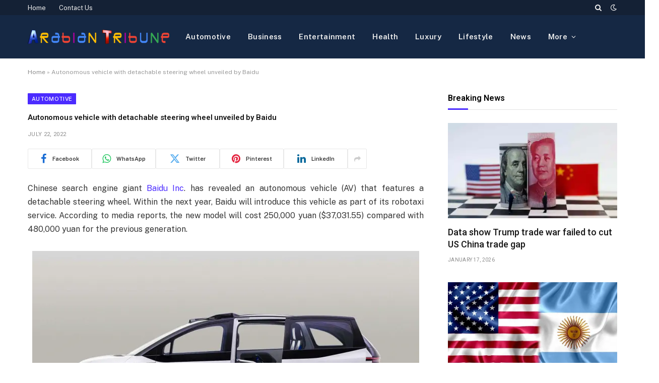

--- FILE ---
content_type: text/html; charset=UTF-8
request_url: https://arabiantribune.com/2022/07/22/autonomous-vehicle-with-detachable-steering-wheel-unveiled-by-baidu/
body_size: 14707
content:

<!DOCTYPE html>
<html lang="en-US" class="s-light site-s-light">

<head>

	<meta charset="UTF-8" />
	<meta name="viewport" content="width=device-width, initial-scale=1" />
	<meta name='robots' content='index, follow, max-image-preview:large, max-snippet:-1, max-video-preview:-1' />

	<!-- This site is optimized with the Yoast SEO Premium plugin v26.7 (Yoast SEO v26.7) - https://yoast.com/wordpress/plugins/seo/ -->
	<title>Autonomous vehicle with detachable steering wheel unveiled by Baidu - Arabian Tribune</title><link rel="preload" as="font" href="https://arabiantribune.com/wp-content/themes/smart-mag/css/icons/fonts/ts-icons.woff2?v3.2" type="font/woff2" crossorigin="anonymous" />
	<link rel="canonical" href="https://arabiantribune.com/2022/07/22/autonomous-vehicle-with-detachable-steering-wheel-unveiled-by-baidu/" />
	<meta property="og:locale" content="en_US" />
	<meta property="og:type" content="article" />
	<meta property="og:title" content="Autonomous vehicle with detachable steering wheel unveiled by Baidu" />
	<meta property="og:description" content="Chinese search engine giant Baidu Inc. has revealed an autonomous vehicle (AV) that features a detachable steering wheel. Within the next year, Baidu will introduce this vehicle as part of its robotaxi service. According to media reports, the new model will cost 250,000 yuan ($37,031.55) compared with 480,000 yuan for the previous generation. As Baidu" />
	<meta property="og:url" content="https://arabiantribune.com/2022/07/22/autonomous-vehicle-with-detachable-steering-wheel-unveiled-by-baidu/" />
	<meta property="og:site_name" content="Arabian Tribune" />
	<meta property="article:published_time" content="2022-07-22T14:24:15+00:00" />
	<meta property="og:image" content="https://arabiantribune.com/wp-content/uploads/2022/07/Baidu.jpg" />
	<meta property="og:image:width" content="1920" />
	<meta property="og:image:height" content="1080" />
	<meta property="og:image:type" content="image/jpeg" />
	<meta name="author" content="arabiantribune.com" />
	<meta name="twitter:card" content="summary_large_image" />
	<meta name="twitter:label1" content="Written by" />
	<meta name="twitter:data1" content="arabiantribune.com" />
	<meta name="twitter:label2" content="Est. reading time" />
	<meta name="twitter:data2" content="1 minute" />
	<script type="application/ld+json" class="yoast-schema-graph">{"@context":"https://schema.org","@graph":[{"@type":"Article","@id":"https://arabiantribune.com/2022/07/22/autonomous-vehicle-with-detachable-steering-wheel-unveiled-by-baidu/#article","isPartOf":{"@id":"https://arabiantribune.com/2022/07/22/autonomous-vehicle-with-detachable-steering-wheel-unveiled-by-baidu/"},"author":{"name":"arabiantribune.com","@id":"https://arabiantribune.com/#/schema/person/b9e257967398c624c4eff2e35abc547d"},"headline":"Autonomous vehicle with detachable steering wheel unveiled by Baidu","datePublished":"2022-07-22T14:24:15+00:00","mainEntityOfPage":{"@id":"https://arabiantribune.com/2022/07/22/autonomous-vehicle-with-detachable-steering-wheel-unveiled-by-baidu/"},"wordCount":304,"commentCount":0,"image":{"@id":"https://arabiantribune.com/2022/07/22/autonomous-vehicle-with-detachable-steering-wheel-unveiled-by-baidu/#primaryimage"},"thumbnailUrl":"https://i0.wp.com/arabiantribune.com/wp-content/uploads/2022/07/Baidu.jpg?fit=1920%2C1080&ssl=1","keywords":["Autonomous vehicle","detachable steering wheel","unveiled by Baidu"],"articleSection":["Automotive"],"inLanguage":"en-US","potentialAction":[{"@type":"CommentAction","name":"Comment","target":["https://arabiantribune.com/2022/07/22/autonomous-vehicle-with-detachable-steering-wheel-unveiled-by-baidu/#respond"]}]},{"@type":"WebPage","@id":"https://arabiantribune.com/2022/07/22/autonomous-vehicle-with-detachable-steering-wheel-unveiled-by-baidu/","url":"https://arabiantribune.com/2022/07/22/autonomous-vehicle-with-detachable-steering-wheel-unveiled-by-baidu/","name":"Autonomous vehicle with detachable steering wheel unveiled by Baidu - Arabian Tribune","isPartOf":{"@id":"https://arabiantribune.com/#website"},"primaryImageOfPage":{"@id":"https://arabiantribune.com/2022/07/22/autonomous-vehicle-with-detachable-steering-wheel-unveiled-by-baidu/#primaryimage"},"image":{"@id":"https://arabiantribune.com/2022/07/22/autonomous-vehicle-with-detachable-steering-wheel-unveiled-by-baidu/#primaryimage"},"thumbnailUrl":"https://i0.wp.com/arabiantribune.com/wp-content/uploads/2022/07/Baidu.jpg?fit=1920%2C1080&ssl=1","datePublished":"2022-07-22T14:24:15+00:00","author":{"@id":"https://arabiantribune.com/#/schema/person/b9e257967398c624c4eff2e35abc547d"},"breadcrumb":{"@id":"https://arabiantribune.com/2022/07/22/autonomous-vehicle-with-detachable-steering-wheel-unveiled-by-baidu/#breadcrumb"},"inLanguage":"en-US","potentialAction":[{"@type":"ReadAction","target":["https://arabiantribune.com/2022/07/22/autonomous-vehicle-with-detachable-steering-wheel-unveiled-by-baidu/"]}]},{"@type":"ImageObject","inLanguage":"en-US","@id":"https://arabiantribune.com/2022/07/22/autonomous-vehicle-with-detachable-steering-wheel-unveiled-by-baidu/#primaryimage","url":"https://i0.wp.com/arabiantribune.com/wp-content/uploads/2022/07/Baidu.jpg?fit=1920%2C1080&ssl=1","contentUrl":"https://i0.wp.com/arabiantribune.com/wp-content/uploads/2022/07/Baidu.jpg?fit=1920%2C1080&ssl=1","width":1920,"height":1080},{"@type":"BreadcrumbList","@id":"https://arabiantribune.com/2022/07/22/autonomous-vehicle-with-detachable-steering-wheel-unveiled-by-baidu/#breadcrumb","itemListElement":[{"@type":"ListItem","position":1,"name":"Home","item":"https://arabiantribune.com/"},{"@type":"ListItem","position":2,"name":"Autonomous vehicle with detachable steering wheel unveiled by Baidu"}]},{"@type":"WebSite","@id":"https://arabiantribune.com/#website","url":"https://arabiantribune.com/","name":"Arabian Tribune","description":"","potentialAction":[{"@type":"SearchAction","target":{"@type":"EntryPoint","urlTemplate":"https://arabiantribune.com/?s={search_term_string}"},"query-input":{"@type":"PropertyValueSpecification","valueRequired":true,"valueName":"search_term_string"}}],"inLanguage":"en-US"},{"@type":"Person","@id":"https://arabiantribune.com/#/schema/person/b9e257967398c624c4eff2e35abc547d","name":"arabiantribune.com","sameAs":["https://arabiantribune.com"],"url":"https://arabiantribune.com/author/arabiantribune_zvthdpqnyuff8x3b/"}]}</script>
	<!-- / Yoast SEO Premium plugin. -->


<link rel='dns-prefetch' href='//stats.wp.com' />
<link rel='dns-prefetch' href='//fonts.googleapis.com' />
<link rel='preconnect' href='//i0.wp.com' />
<link rel="alternate" type="application/rss+xml" title="Arabian Tribune &raquo; Feed" href="https://arabiantribune.com/feed/" />
<link rel="alternate" type="application/rss+xml" title="Arabian Tribune &raquo; Comments Feed" href="https://arabiantribune.com/comments/feed/" />
<link rel="alternate" title="oEmbed (JSON)" type="application/json+oembed" href="https://arabiantribune.com/wp-json/oembed/1.0/embed?url=https%3A%2F%2Farabiantribune.com%2F2022%2F07%2F22%2Fautonomous-vehicle-with-detachable-steering-wheel-unveiled-by-baidu%2F" />
<link rel="alternate" title="oEmbed (XML)" type="text/xml+oembed" href="https://arabiantribune.com/wp-json/oembed/1.0/embed?url=https%3A%2F%2Farabiantribune.com%2F2022%2F07%2F22%2Fautonomous-vehicle-with-detachable-steering-wheel-unveiled-by-baidu%2F&#038;format=xml" />
<style id='wp-img-auto-sizes-contain-inline-css' type='text/css'>
img:is([sizes=auto i],[sizes^="auto," i]){contain-intrinsic-size:3000px 1500px}
/*# sourceURL=wp-img-auto-sizes-contain-inline-css */
</style>
<link rel='stylesheet' id='wpra-lightbox-css' href='https://arabiantribune.com/wp-content/plugins/wp-rss-aggregator/core/css/jquery-colorbox.css?ver=1.4.33' type='text/css' media='all' />
<style id='wp-emoji-styles-inline-css' type='text/css'>

	img.wp-smiley, img.emoji {
		display: inline !important;
		border: none !important;
		box-shadow: none !important;
		height: 1em !important;
		width: 1em !important;
		margin: 0 0.07em !important;
		vertical-align: -0.1em !important;
		background: none !important;
		padding: 0 !important;
	}
/*# sourceURL=wp-emoji-styles-inline-css */
</style>
<link rel='stylesheet' id='wp-block-library-css' href='https://arabiantribune.com/wp-includes/css/dist/block-library/style.min.css?ver=6.9' type='text/css' media='all' />
<style id='classic-theme-styles-inline-css' type='text/css'>
/*! This file is auto-generated */
.wp-block-button__link{color:#fff;background-color:#32373c;border-radius:9999px;box-shadow:none;text-decoration:none;padding:calc(.667em + 2px) calc(1.333em + 2px);font-size:1.125em}.wp-block-file__button{background:#32373c;color:#fff;text-decoration:none}
/*# sourceURL=/wp-includes/css/classic-themes.min.css */
</style>
<link rel='stylesheet' id='wpra-displays-css' href='https://arabiantribune.com/wp-content/plugins/wp-rss-aggregator/core/css/displays.css?ver=5.0.11' type='text/css' media='all' />
<link rel='stylesheet' id='wpra-et-layout-css-css' href='https://arabiantribune.com/wp-content/plugins/wp-rss-aggregator-premium//basic/css/et-layout.css?ver=5.0.11' type='text/css' media='all' />
<link rel='stylesheet' id='wpra-grid-layout-css-css' href='https://arabiantribune.com/wp-content/plugins/wp-rss-aggregator-premium//basic/css/grid-layout.css?ver=5.0.11' type='text/css' media='all' />
<link rel='stylesheet' id='mediaelement-css' href='https://arabiantribune.com/wp-includes/js/mediaelement/mediaelementplayer-legacy.min.css?ver=4.2.17' type='text/css' media='all' />
<link rel='stylesheet' id='wp-mediaelement-css' href='https://arabiantribune.com/wp-includes/js/mediaelement/wp-mediaelement.min.css?ver=6.9' type='text/css' media='all' />
<style id='jetpack-sharing-buttons-style-inline-css' type='text/css'>
.jetpack-sharing-buttons__services-list{display:flex;flex-direction:row;flex-wrap:wrap;gap:0;list-style-type:none;margin:5px;padding:0}.jetpack-sharing-buttons__services-list.has-small-icon-size{font-size:12px}.jetpack-sharing-buttons__services-list.has-normal-icon-size{font-size:16px}.jetpack-sharing-buttons__services-list.has-large-icon-size{font-size:24px}.jetpack-sharing-buttons__services-list.has-huge-icon-size{font-size:36px}@media print{.jetpack-sharing-buttons__services-list{display:none!important}}.editor-styles-wrapper .wp-block-jetpack-sharing-buttons{gap:0;padding-inline-start:0}ul.jetpack-sharing-buttons__services-list.has-background{padding:1.25em 2.375em}
/*# sourceURL=https://arabiantribune.com/wp-content/plugins/jetpack/_inc/blocks/sharing-buttons/view.css */
</style>
<style id='global-styles-inline-css' type='text/css'>
:root{--wp--preset--aspect-ratio--square: 1;--wp--preset--aspect-ratio--4-3: 4/3;--wp--preset--aspect-ratio--3-4: 3/4;--wp--preset--aspect-ratio--3-2: 3/2;--wp--preset--aspect-ratio--2-3: 2/3;--wp--preset--aspect-ratio--16-9: 16/9;--wp--preset--aspect-ratio--9-16: 9/16;--wp--preset--color--black: #000000;--wp--preset--color--cyan-bluish-gray: #abb8c3;--wp--preset--color--white: #ffffff;--wp--preset--color--pale-pink: #f78da7;--wp--preset--color--vivid-red: #cf2e2e;--wp--preset--color--luminous-vivid-orange: #ff6900;--wp--preset--color--luminous-vivid-amber: #fcb900;--wp--preset--color--light-green-cyan: #7bdcb5;--wp--preset--color--vivid-green-cyan: #00d084;--wp--preset--color--pale-cyan-blue: #8ed1fc;--wp--preset--color--vivid-cyan-blue: #0693e3;--wp--preset--color--vivid-purple: #9b51e0;--wp--preset--gradient--vivid-cyan-blue-to-vivid-purple: linear-gradient(135deg,rgb(6,147,227) 0%,rgb(155,81,224) 100%);--wp--preset--gradient--light-green-cyan-to-vivid-green-cyan: linear-gradient(135deg,rgb(122,220,180) 0%,rgb(0,208,130) 100%);--wp--preset--gradient--luminous-vivid-amber-to-luminous-vivid-orange: linear-gradient(135deg,rgb(252,185,0) 0%,rgb(255,105,0) 100%);--wp--preset--gradient--luminous-vivid-orange-to-vivid-red: linear-gradient(135deg,rgb(255,105,0) 0%,rgb(207,46,46) 100%);--wp--preset--gradient--very-light-gray-to-cyan-bluish-gray: linear-gradient(135deg,rgb(238,238,238) 0%,rgb(169,184,195) 100%);--wp--preset--gradient--cool-to-warm-spectrum: linear-gradient(135deg,rgb(74,234,220) 0%,rgb(151,120,209) 20%,rgb(207,42,186) 40%,rgb(238,44,130) 60%,rgb(251,105,98) 80%,rgb(254,248,76) 100%);--wp--preset--gradient--blush-light-purple: linear-gradient(135deg,rgb(255,206,236) 0%,rgb(152,150,240) 100%);--wp--preset--gradient--blush-bordeaux: linear-gradient(135deg,rgb(254,205,165) 0%,rgb(254,45,45) 50%,rgb(107,0,62) 100%);--wp--preset--gradient--luminous-dusk: linear-gradient(135deg,rgb(255,203,112) 0%,rgb(199,81,192) 50%,rgb(65,88,208) 100%);--wp--preset--gradient--pale-ocean: linear-gradient(135deg,rgb(255,245,203) 0%,rgb(182,227,212) 50%,rgb(51,167,181) 100%);--wp--preset--gradient--electric-grass: linear-gradient(135deg,rgb(202,248,128) 0%,rgb(113,206,126) 100%);--wp--preset--gradient--midnight: linear-gradient(135deg,rgb(2,3,129) 0%,rgb(40,116,252) 100%);--wp--preset--font-size--small: 13px;--wp--preset--font-size--medium: 20px;--wp--preset--font-size--large: 36px;--wp--preset--font-size--x-large: 42px;--wp--preset--spacing--20: 0.44rem;--wp--preset--spacing--30: 0.67rem;--wp--preset--spacing--40: 1rem;--wp--preset--spacing--50: 1.5rem;--wp--preset--spacing--60: 2.25rem;--wp--preset--spacing--70: 3.38rem;--wp--preset--spacing--80: 5.06rem;--wp--preset--shadow--natural: 6px 6px 9px rgba(0, 0, 0, 0.2);--wp--preset--shadow--deep: 12px 12px 50px rgba(0, 0, 0, 0.4);--wp--preset--shadow--sharp: 6px 6px 0px rgba(0, 0, 0, 0.2);--wp--preset--shadow--outlined: 6px 6px 0px -3px rgb(255, 255, 255), 6px 6px rgb(0, 0, 0);--wp--preset--shadow--crisp: 6px 6px 0px rgb(0, 0, 0);}:where(.is-layout-flex){gap: 0.5em;}:where(.is-layout-grid){gap: 0.5em;}body .is-layout-flex{display: flex;}.is-layout-flex{flex-wrap: wrap;align-items: center;}.is-layout-flex > :is(*, div){margin: 0;}body .is-layout-grid{display: grid;}.is-layout-grid > :is(*, div){margin: 0;}:where(.wp-block-columns.is-layout-flex){gap: 2em;}:where(.wp-block-columns.is-layout-grid){gap: 2em;}:where(.wp-block-post-template.is-layout-flex){gap: 1.25em;}:where(.wp-block-post-template.is-layout-grid){gap: 1.25em;}.has-black-color{color: var(--wp--preset--color--black) !important;}.has-cyan-bluish-gray-color{color: var(--wp--preset--color--cyan-bluish-gray) !important;}.has-white-color{color: var(--wp--preset--color--white) !important;}.has-pale-pink-color{color: var(--wp--preset--color--pale-pink) !important;}.has-vivid-red-color{color: var(--wp--preset--color--vivid-red) !important;}.has-luminous-vivid-orange-color{color: var(--wp--preset--color--luminous-vivid-orange) !important;}.has-luminous-vivid-amber-color{color: var(--wp--preset--color--luminous-vivid-amber) !important;}.has-light-green-cyan-color{color: var(--wp--preset--color--light-green-cyan) !important;}.has-vivid-green-cyan-color{color: var(--wp--preset--color--vivid-green-cyan) !important;}.has-pale-cyan-blue-color{color: var(--wp--preset--color--pale-cyan-blue) !important;}.has-vivid-cyan-blue-color{color: var(--wp--preset--color--vivid-cyan-blue) !important;}.has-vivid-purple-color{color: var(--wp--preset--color--vivid-purple) !important;}.has-black-background-color{background-color: var(--wp--preset--color--black) !important;}.has-cyan-bluish-gray-background-color{background-color: var(--wp--preset--color--cyan-bluish-gray) !important;}.has-white-background-color{background-color: var(--wp--preset--color--white) !important;}.has-pale-pink-background-color{background-color: var(--wp--preset--color--pale-pink) !important;}.has-vivid-red-background-color{background-color: var(--wp--preset--color--vivid-red) !important;}.has-luminous-vivid-orange-background-color{background-color: var(--wp--preset--color--luminous-vivid-orange) !important;}.has-luminous-vivid-amber-background-color{background-color: var(--wp--preset--color--luminous-vivid-amber) !important;}.has-light-green-cyan-background-color{background-color: var(--wp--preset--color--light-green-cyan) !important;}.has-vivid-green-cyan-background-color{background-color: var(--wp--preset--color--vivid-green-cyan) !important;}.has-pale-cyan-blue-background-color{background-color: var(--wp--preset--color--pale-cyan-blue) !important;}.has-vivid-cyan-blue-background-color{background-color: var(--wp--preset--color--vivid-cyan-blue) !important;}.has-vivid-purple-background-color{background-color: var(--wp--preset--color--vivid-purple) !important;}.has-black-border-color{border-color: var(--wp--preset--color--black) !important;}.has-cyan-bluish-gray-border-color{border-color: var(--wp--preset--color--cyan-bluish-gray) !important;}.has-white-border-color{border-color: var(--wp--preset--color--white) !important;}.has-pale-pink-border-color{border-color: var(--wp--preset--color--pale-pink) !important;}.has-vivid-red-border-color{border-color: var(--wp--preset--color--vivid-red) !important;}.has-luminous-vivid-orange-border-color{border-color: var(--wp--preset--color--luminous-vivid-orange) !important;}.has-luminous-vivid-amber-border-color{border-color: var(--wp--preset--color--luminous-vivid-amber) !important;}.has-light-green-cyan-border-color{border-color: var(--wp--preset--color--light-green-cyan) !important;}.has-vivid-green-cyan-border-color{border-color: var(--wp--preset--color--vivid-green-cyan) !important;}.has-pale-cyan-blue-border-color{border-color: var(--wp--preset--color--pale-cyan-blue) !important;}.has-vivid-cyan-blue-border-color{border-color: var(--wp--preset--color--vivid-cyan-blue) !important;}.has-vivid-purple-border-color{border-color: var(--wp--preset--color--vivid-purple) !important;}.has-vivid-cyan-blue-to-vivid-purple-gradient-background{background: var(--wp--preset--gradient--vivid-cyan-blue-to-vivid-purple) !important;}.has-light-green-cyan-to-vivid-green-cyan-gradient-background{background: var(--wp--preset--gradient--light-green-cyan-to-vivid-green-cyan) !important;}.has-luminous-vivid-amber-to-luminous-vivid-orange-gradient-background{background: var(--wp--preset--gradient--luminous-vivid-amber-to-luminous-vivid-orange) !important;}.has-luminous-vivid-orange-to-vivid-red-gradient-background{background: var(--wp--preset--gradient--luminous-vivid-orange-to-vivid-red) !important;}.has-very-light-gray-to-cyan-bluish-gray-gradient-background{background: var(--wp--preset--gradient--very-light-gray-to-cyan-bluish-gray) !important;}.has-cool-to-warm-spectrum-gradient-background{background: var(--wp--preset--gradient--cool-to-warm-spectrum) !important;}.has-blush-light-purple-gradient-background{background: var(--wp--preset--gradient--blush-light-purple) !important;}.has-blush-bordeaux-gradient-background{background: var(--wp--preset--gradient--blush-bordeaux) !important;}.has-luminous-dusk-gradient-background{background: var(--wp--preset--gradient--luminous-dusk) !important;}.has-pale-ocean-gradient-background{background: var(--wp--preset--gradient--pale-ocean) !important;}.has-electric-grass-gradient-background{background: var(--wp--preset--gradient--electric-grass) !important;}.has-midnight-gradient-background{background: var(--wp--preset--gradient--midnight) !important;}.has-small-font-size{font-size: var(--wp--preset--font-size--small) !important;}.has-medium-font-size{font-size: var(--wp--preset--font-size--medium) !important;}.has-large-font-size{font-size: var(--wp--preset--font-size--large) !important;}.has-x-large-font-size{font-size: var(--wp--preset--font-size--x-large) !important;}
:where(.wp-block-post-template.is-layout-flex){gap: 1.25em;}:where(.wp-block-post-template.is-layout-grid){gap: 1.25em;}
:where(.wp-block-term-template.is-layout-flex){gap: 1.25em;}:where(.wp-block-term-template.is-layout-grid){gap: 1.25em;}
:where(.wp-block-columns.is-layout-flex){gap: 2em;}:where(.wp-block-columns.is-layout-grid){gap: 2em;}
:root :where(.wp-block-pullquote){font-size: 1.5em;line-height: 1.6;}
/*# sourceURL=global-styles-inline-css */
</style>
<link rel='stylesheet' id='smartmag-core-css' href='https://arabiantribune.com/wp-content/themes/smart-mag/style.css?ver=10.3.2' type='text/css' media='all' />
<style id='smartmag-core-inline-css' type='text/css'>
:root { --c-main: #4b2bff;
--c-main-rgb: 75,43,255;
--title-font: "Roboto", system-ui, -apple-system, "Segoe UI", Arial, sans-serif;
--h-font: "Roboto", system-ui, -apple-system, "Segoe UI", Arial, sans-serif;
--title-size-xs: 15px;
--title-size-m: 18px;
--main-width: 1170px;
--c-p-meta-icons: var(--c-main);
--c-excerpts: #424449;
--excerpt-size: 14px; }
.post-title:not(._) { font-weight: 500; }
:root { --wrap-padding: 36px; }
:root { --sidebar-width: 336px; }
.ts-row, .has-el-gap { --sidebar-c-width: calc(var(--sidebar-width) + var(--grid-gutter-h) + var(--sidebar-c-pad)); }
:root { --sidebar-pad: 30px; --sidebar-sep-pad: 30px; }
.smart-head-main .smart-head-top { --head-h: 30px; }
.s-dark .smart-head-main .smart-head-top,
.smart-head-main .s-dark.smart-head-top { background-color: #142135; }
.smart-head-main .smart-head-mid { --head-h: 86px; }
.s-dark .smart-head-main .smart-head-mid,
.smart-head-main .s-dark.smart-head-mid { background-color: #152844; }
.navigation-main .menu > li > a { letter-spacing: 0.02em; }
.s-dark .smart-head-mobile .smart-head-mid,
.smart-head-mobile .s-dark.smart-head-mid { background-color: #142135; }
.s-dark .off-canvas, .off-canvas.s-dark { background-color: #142135; }
.navigation-small { margin-left: calc(-1 * var(--nav-items-space)); }
.post-meta { font-family: "Roboto", system-ui, -apple-system, "Segoe UI", Arial, sans-serif; }
.post-meta .meta-item, .post-meta .text-in { font-size: 10px; font-weight: normal; text-transform: uppercase; letter-spacing: 0.03em; }
.post-meta .text-in, .post-meta .post-cat > a { font-size: 10px; }
.post-meta .post-cat > a { font-weight: bold; text-transform: uppercase; letter-spacing: 0.05em; }
.post-meta .post-author > a { color: var(--c-main); }
.block-head-c .heading { font-size: 16px; font-weight: 600; text-transform: initial; }
.block-head-c { --line-weight: 3px; --border-weight: 1px; }
.s-dark .block-head-c { --c-border: #424242; }
.block-head-c .heading { color: #000000; }
.s-dark .block-head-c .heading { color: #ffffff; }
.load-button { font-size: 12px; padding-top: 10px; padding-bottom: 10px; border-radius: 1px; }
.has-nums-c .l-post .post-title:before,
.has-nums-c .l-post .content:before { font-size: 18px; font-weight: 500; }
.post-meta-single .meta-item, .post-meta-single .text-in { font-size: 11px; }
.the-post-header .post-meta .post-title { font-weight: 600; letter-spacing: -0.0075em; }
.post-share-b:not(.is-not-global) { --service-height: 40px; --service-width: 127px; --service-min-width: initial; --service-gap: 3px; }
.post-share-b:not(.is-not-global) .service i { font-size: 20px; }
.post-share-b:not(.is-not-global) { --service-b-radius: 2px; }
.post-share-b:not(.is-not-global) .service .label { font-size: 11px; }
.s-head-modern-a .post-title { font-size: 15px; }
.s-head-large .post-title { font-size: 16px; }
.site-s-light .s-head-large .sub-title { color: #5b5b5b; }
@media (min-width: 1200px) { .lower-footer .inner { padding-top: 20px; padding-bottom: 20px; }
.entry-content { font-size: 16px; } }
@media (min-width: 941px) and (max-width: 1200px) { .ts-row, .has-el-gap { --sidebar-c-width: calc(var(--sidebar-width) + var(--grid-gutter-h) + var(--sidebar-c-pad)); } }
@media (min-width: 768px) and (max-width: 940px) { .ts-contain, .main { padding-left: 35px; padding-right: 35px; }
.layout-boxed-inner { --wrap-padding: 35px; }
:root { --wrap-padding: 35px; } }
@media (max-width: 767px) { .ts-contain, .main { padding-left: 25px; padding-right: 25px; }
.layout-boxed-inner { --wrap-padding: 25px; }
:root { --wrap-padding: 25px; } }
@media (min-width: 940px) and (max-width: 1300px) { :root { --wrap-padding: min(36px, 5vw); } }


/*# sourceURL=smartmag-core-inline-css */
</style>
<link rel='stylesheet' id='smartmag-fonts-css' href='https://fonts.googleapis.com/css?family=Public+Sans%3A400%2C400i%2C500%2C600%2C700&#038;display=swap' type='text/css' media='all' />
<link rel='stylesheet' id='smartmag-magnific-popup-css' href='https://arabiantribune.com/wp-content/themes/smart-mag/css/lightbox.css?ver=10.3.2' type='text/css' media='all' />
<link rel='stylesheet' id='smartmag-icons-css' href='https://arabiantribune.com/wp-content/themes/smart-mag/css/icons/icons.css?ver=10.3.2' type='text/css' media='all' />
<link rel='stylesheet' id='smartmag-gfonts-custom-css' href='https://fonts.googleapis.com/css?family=Roboto%3A400%2C500%2C600%2C700&#038;display=swap' type='text/css' media='all' />
<script type="text/javascript" id="smartmag-lazy-inline-js-after">
/* <![CDATA[ */
/**
 * @copyright ThemeSphere
 * @preserve
 */
var BunyadLazy={};BunyadLazy.load=function(){function a(e,n){var t={};e.dataset.bgset&&e.dataset.sizes?(t.sizes=e.dataset.sizes,t.srcset=e.dataset.bgset):t.src=e.dataset.bgsrc,function(t){var a=t.dataset.ratio;if(0<a){const e=t.parentElement;if(e.classList.contains("media-ratio")){const n=e.style;n.getPropertyValue("--a-ratio")||(n.paddingBottom=100/a+"%")}}}(e);var a,o=document.createElement("img");for(a in o.onload=function(){var t="url('"+(o.currentSrc||o.src)+"')",a=e.style;a.backgroundImage!==t&&requestAnimationFrame(()=>{a.backgroundImage=t,n&&n()}),o.onload=null,o.onerror=null,o=null},o.onerror=o.onload,t)o.setAttribute(a,t[a]);o&&o.complete&&0<o.naturalWidth&&o.onload&&o.onload()}function e(t){t.dataset.loaded||a(t,()=>{document.dispatchEvent(new Event("lazyloaded")),t.dataset.loaded=1})}function n(t){"complete"===document.readyState?t():window.addEventListener("load",t)}return{initEarly:function(){var t,a=()=>{document.querySelectorAll(".img.bg-cover:not(.lazyload)").forEach(e)};"complete"!==document.readyState?(t=setInterval(a,150),n(()=>{a(),clearInterval(t)})):a()},callOnLoad:n,initBgImages:function(t){t&&n(()=>{document.querySelectorAll(".img.bg-cover").forEach(e)})},bgLoad:a}}(),BunyadLazy.load.initEarly();
//# sourceURL=smartmag-lazy-inline-js-after
/* ]]> */
</script>
<script type="text/javascript" src="https://arabiantribune.com/wp-includes/js/jquery/jquery.min.js?ver=3.7.1" id="jquery-core-js"></script>
<script type="text/javascript" src="https://arabiantribune.com/wp-includes/js/jquery/jquery-migrate.min.js?ver=3.4.1" id="jquery-migrate-js"></script>
<link rel="https://api.w.org/" href="https://arabiantribune.com/wp-json/" /><link rel="alternate" title="JSON" type="application/json" href="https://arabiantribune.com/wp-json/wp/v2/posts/25784" /><link rel="EditURI" type="application/rsd+xml" title="RSD" href="https://arabiantribune.com/xmlrpc.php?rsd" />

<link rel='shortlink' href='https://arabiantribune.com/?p=25784' />
	<style>img#wpstats{display:none}</style>
		
		<script>
		var BunyadSchemeKey = 'bunyad-scheme';
		(() => {
			const d = document.documentElement;
			const c = d.classList;
			var scheme = localStorage.getItem(BunyadSchemeKey);
			
			if (scheme) {
				d.dataset.origClass = c;
				scheme === 'dark' ? c.remove('s-light', 'site-s-light') : c.remove('s-dark', 'site-s-dark');
				c.add('site-s-' + scheme, 's-' + scheme);
			}
		})();
		</script>
		<meta name="generator" content="Elementor 3.34.1; features: additional_custom_breakpoints; settings: css_print_method-external, google_font-enabled, font_display-swap">
			<style>
				.e-con.e-parent:nth-of-type(n+4):not(.e-lazyloaded):not(.e-no-lazyload),
				.e-con.e-parent:nth-of-type(n+4):not(.e-lazyloaded):not(.e-no-lazyload) * {
					background-image: none !important;
				}
				@media screen and (max-height: 1024px) {
					.e-con.e-parent:nth-of-type(n+3):not(.e-lazyloaded):not(.e-no-lazyload),
					.e-con.e-parent:nth-of-type(n+3):not(.e-lazyloaded):not(.e-no-lazyload) * {
						background-image: none !important;
					}
				}
				@media screen and (max-height: 640px) {
					.e-con.e-parent:nth-of-type(n+2):not(.e-lazyloaded):not(.e-no-lazyload),
					.e-con.e-parent:nth-of-type(n+2):not(.e-lazyloaded):not(.e-no-lazyload) * {
						background-image: none !important;
					}
				}
			</style>
			<link rel="icon" href="https://i0.wp.com/arabiantribune.com/wp-content/uploads/2023/06/cropped-66.png?fit=32%2C32&#038;ssl=1" sizes="32x32" />
<link rel="icon" href="https://i0.wp.com/arabiantribune.com/wp-content/uploads/2023/06/cropped-66.png?fit=192%2C192&#038;ssl=1" sizes="192x192" />
<link rel="apple-touch-icon" href="https://i0.wp.com/arabiantribune.com/wp-content/uploads/2023/06/cropped-66.png?fit=180%2C180&#038;ssl=1" />
<meta name="msapplication-TileImage" content="https://i0.wp.com/arabiantribune.com/wp-content/uploads/2023/06/cropped-66.png?fit=270%2C270&#038;ssl=1" />
		<style type="text/css" id="wp-custom-css">
			.entry-content p {
    text-align: justify;
}		</style>
		

</head>

<body class="wp-singular post-template-default single single-post postid-25784 single-format-standard wp-theme-smart-mag right-sidebar post-layout-modern post-cat-23 has-lb has-lb-sm ts-img-hov-fade layout-normal elementor-default elementor-kit-7">



<div class="main-wrap">

	
<div class="off-canvas-backdrop"></div>
<div class="mobile-menu-container off-canvas hide-widgets-sm hide-menu-lg" id="off-canvas">

	<div class="off-canvas-head">
		<a href="#" class="close">
			<span class="visuallyhidden">Close Menu</span>
			<i class="tsi tsi-times"></i>
		</a>

		<div class="ts-logo">
					</div>
	</div>

	<div class="off-canvas-content">

					<ul class="mobile-menu"></ul>
		
					<div class="off-canvas-widgets">
				
		<div id="smartmag-block-posts-small-2" class="widget ts-block-widget smartmag-widget-posts-small">		
		<div class="block">
					<section class="block-wrap block-posts-small block-sc mb-none" data-id="1">

			<div class="widget-title block-head block-head-ac block-head-b"><h5 class="heading">What's Hot</h5></div>	
			<div class="block-content">
				
	<div class="loop loop-small loop-small-a loop-sep loop-small-sep grid grid-1 md:grid-1 sm:grid-1 xs:grid-1">

					
<article class="l-post small-post small-a-post m-pos-left">

	
			<div class="media">

		
			<a href="https://arabiantribune.com/2026/01/17/trump-trade-war-failed-cut-us-china-gap/" class="image-link media-ratio ar-bunyad-thumb" title="Data show Trump trade war failed to cut US China trade gap"><span data-bgsrc="https://i0.wp.com/arabiantribune.com/wp-content/uploads/2026/01/Tradewar1.jpg?fit=300%2C169&amp;ssl=1" class="img bg-cover wp-post-image attachment-medium size-medium lazyload" data-bgset="https://i0.wp.com/arabiantribune.com/wp-content/uploads/2026/01/Tradewar1.jpg?w=1920&amp;ssl=1 1920w, https://i0.wp.com/arabiantribune.com/wp-content/uploads/2026/01/Tradewar1.jpg?resize=300%2C169&amp;ssl=1 300w, https://i0.wp.com/arabiantribune.com/wp-content/uploads/2026/01/Tradewar1.jpg?resize=1024%2C576&amp;ssl=1 1024w, https://i0.wp.com/arabiantribune.com/wp-content/uploads/2026/01/Tradewar1.jpg?resize=768%2C432&amp;ssl=1 768w, https://i0.wp.com/arabiantribune.com/wp-content/uploads/2026/01/Tradewar1.jpg?resize=1536%2C864&amp;ssl=1 1536w, https://i0.wp.com/arabiantribune.com/wp-content/uploads/2026/01/Tradewar1.jpg?resize=150%2C84&amp;ssl=1 150w, https://i0.wp.com/arabiantribune.com/wp-content/uploads/2026/01/Tradewar1.jpg?resize=450%2C253&amp;ssl=1 450w, https://i0.wp.com/arabiantribune.com/wp-content/uploads/2026/01/Tradewar1.jpg?resize=1200%2C675&amp;ssl=1 1200w" data-sizes="(max-width: 107px) 100vw, 107px" role="img" aria-label="Data show Trump trade war failed to cut US China trade gap"></span></a>			
			
			
			
		
		</div>
	

	
		<div class="content">

			<div class="post-meta post-meta-a post-meta-left has-below"><h4 class="is-title post-title"><a href="https://arabiantribune.com/2026/01/17/trump-trade-war-failed-cut-us-china-gap/">Data show Trump trade war failed to cut US China trade gap</a></h4><div class="post-meta-items meta-below"><span class="meta-item date"><span class="date-link"><time class="post-date" datetime="2026-01-17T11:33:40+00:00">January 17, 2026</time></span></span></div></div>			
			
			
		</div>

	
</article>	
					
<article class="l-post small-post small-a-post m-pos-left">

	
			<div class="media">

		
			<a href="https://arabiantribune.com/2026/01/16/argentina-settles-u-s-treasury-swap-obligation-in-full/" class="image-link media-ratio ar-bunyad-thumb" title="Argentina settles U.S. Treasury swap obligation in full"><span data-bgsrc="https://i0.wp.com/arabiantribune.com/wp-content/uploads/2026/01/USARGENT4.webp?fit=300%2C169&amp;ssl=1" class="img bg-cover wp-post-image attachment-medium size-medium lazyload" data-bgset="https://i0.wp.com/arabiantribune.com/wp-content/uploads/2026/01/USARGENT4.webp?w=1920&amp;ssl=1 1920w, https://i0.wp.com/arabiantribune.com/wp-content/uploads/2026/01/USARGENT4.webp?resize=300%2C169&amp;ssl=1 300w, https://i0.wp.com/arabiantribune.com/wp-content/uploads/2026/01/USARGENT4.webp?resize=1024%2C576&amp;ssl=1 1024w, https://i0.wp.com/arabiantribune.com/wp-content/uploads/2026/01/USARGENT4.webp?resize=768%2C432&amp;ssl=1 768w, https://i0.wp.com/arabiantribune.com/wp-content/uploads/2026/01/USARGENT4.webp?resize=1536%2C864&amp;ssl=1 1536w, https://i0.wp.com/arabiantribune.com/wp-content/uploads/2026/01/USARGENT4.webp?resize=150%2C84&amp;ssl=1 150w, https://i0.wp.com/arabiantribune.com/wp-content/uploads/2026/01/USARGENT4.webp?resize=450%2C253&amp;ssl=1 450w, https://i0.wp.com/arabiantribune.com/wp-content/uploads/2026/01/USARGENT4.webp?resize=1200%2C675&amp;ssl=1 1200w" data-sizes="(max-width: 107px) 100vw, 107px"></span></a>			
			
			
			
		
		</div>
	

	
		<div class="content">

			<div class="post-meta post-meta-a post-meta-left has-below"><h4 class="is-title post-title"><a href="https://arabiantribune.com/2026/01/16/argentina-settles-u-s-treasury-swap-obligation-in-full/">Argentina settles U.S. Treasury swap obligation in full</a></h4><div class="post-meta-items meta-below"><span class="meta-item date"><span class="date-link"><time class="post-date" datetime="2026-01-16T14:56:38+00:00">January 16, 2026</time></span></span></div></div>			
			
			
		</div>

	
</article>	
					
<article class="l-post small-post small-a-post m-pos-left">

	
			<div class="media">

		
			<a href="https://arabiantribune.com/2026/01/16/northwestern-superagers-memory-study-aging-brain25-year/" class="image-link media-ratio ar-bunyad-thumb" title="25-year study finds why some 80-year-olds keep sharp memory"><span data-bgsrc="https://i0.wp.com/arabiantribune.com/wp-content/uploads/2026/01/scientist3-1920x1080-1.webp?fit=300%2C169&amp;ssl=1" class="img bg-cover wp-post-image attachment-medium size-medium lazyload" data-bgset="https://i0.wp.com/arabiantribune.com/wp-content/uploads/2026/01/scientist3-1920x1080-1.webp?w=1920&amp;ssl=1 1920w, https://i0.wp.com/arabiantribune.com/wp-content/uploads/2026/01/scientist3-1920x1080-1.webp?resize=300%2C169&amp;ssl=1 300w, https://i0.wp.com/arabiantribune.com/wp-content/uploads/2026/01/scientist3-1920x1080-1.webp?resize=1024%2C576&amp;ssl=1 1024w, https://i0.wp.com/arabiantribune.com/wp-content/uploads/2026/01/scientist3-1920x1080-1.webp?resize=768%2C432&amp;ssl=1 768w, https://i0.wp.com/arabiantribune.com/wp-content/uploads/2026/01/scientist3-1920x1080-1.webp?resize=1536%2C864&amp;ssl=1 1536w, https://i0.wp.com/arabiantribune.com/wp-content/uploads/2026/01/scientist3-1920x1080-1.webp?resize=150%2C84&amp;ssl=1 150w, https://i0.wp.com/arabiantribune.com/wp-content/uploads/2026/01/scientist3-1920x1080-1.webp?resize=450%2C253&amp;ssl=1 450w, https://i0.wp.com/arabiantribune.com/wp-content/uploads/2026/01/scientist3-1920x1080-1.webp?resize=1200%2C675&amp;ssl=1 1200w" data-sizes="(max-width: 107px) 100vw, 107px"></span></a>			
			
			
			
		
		</div>
	

	
		<div class="content">

			<div class="post-meta post-meta-a post-meta-left has-below"><h4 class="is-title post-title"><a href="https://arabiantribune.com/2026/01/16/northwestern-superagers-memory-study-aging-brain25-year/">25-year study finds why some 80-year-olds keep sharp memory</a></h4><div class="post-meta-items meta-below"><span class="meta-item date"><span class="date-link"><time class="post-date" datetime="2026-01-16T12:18:41+00:00">January 16, 2026</time></span></span></div></div>			
			
			
		</div>

	
</article>	
		
	</div>

					</div>

		</section>
				</div>

		</div>			</div>
		
		
	</div>

</div>
<div class="smart-head smart-head-a smart-head-main" id="smart-head" data-sticky="auto" data-sticky-type="smart" data-sticky-full>
	
	<div class="smart-head-row smart-head-top s-dark smart-head-row-full">

		<div class="inner wrap">

							
				<div class="items items-left ">
					<div class="nav-wrap">
		<nav class="navigation navigation-small nav-hov-a">
			<ul id="menu-menu2" class="menu"><li id="menu-item-27720" class="menu-item menu-item-type-custom menu-item-object-custom menu-item-home menu-item-27720"><a href="https://arabiantribune.com/">Home</a></li>
<li id="menu-item-27727" class="menu-item menu-item-type-post_type menu-item-object-page menu-item-27727"><a href="https://arabiantribune.com/contact-us/">Contact Us</a></li>
</ul>		</nav>
	</div>
				</div>

							
				<div class="items items-center empty">
								</div>

							
				<div class="items items-right ">
				

	<a href="#" class="search-icon has-icon-only is-icon" title="Search">
		<i class="tsi tsi-search"></i>
	</a>


<div class="scheme-switcher has-icon-only">
	<a href="#" class="toggle is-icon toggle-dark" title="Switch to Dark Design - easier on eyes.">
		<i class="icon tsi tsi-moon"></i>
	</a>
	<a href="#" class="toggle is-icon toggle-light" title="Switch to Light Design.">
		<i class="icon tsi tsi-bright"></i>
	</a>
</div>				</div>

						
		</div>
	</div>

	
	<div class="smart-head-row smart-head-mid smart-head-row-3 s-dark has-center-nav smart-head-row-full">

		<div class="inner wrap">

							
				<div class="items items-left ">
					<a href="https://arabiantribune.com/" title="Arabian Tribune" rel="home" class="logo-link ts-logo logo-is-image">
		<span>
			
				
					<img src="https://arabiantribune.com/wp-content/uploads/2023/06/arabiantribune.com_.png" class="logo-image logo-image-dark" alt="Arabian Tribune" width="281" height="36"/><img src="https://arabiantribune.com/wp-content/uploads/2023/06/arabiantribune.com_.png" class="logo-image" alt="Arabian Tribune" width="281" height="36"/>
									 
					</span>
	</a>				</div>

							
				<div class="items items-center ">
					<div class="nav-wrap">
		<nav class="navigation navigation-main nav-hov-a">
			<ul id="menu-menu1" class="menu"><li id="menu-item-27706" class="menu-item menu-item-type-taxonomy menu-item-object-category current-post-ancestor current-menu-parent current-post-parent menu-cat-23 menu-item-27706"><a href="https://arabiantribune.com/category/automotive/">Automotive</a></li>
<li id="menu-item-27708" class="menu-item menu-item-type-taxonomy menu-item-object-category menu-cat-24 menu-item-27708"><a href="https://arabiantribune.com/category/business/">Business</a></li>
<li id="menu-item-27709" class="menu-item menu-item-type-taxonomy menu-item-object-category menu-cat-25 menu-item-27709"><a href="https://arabiantribune.com/category/entertainment/">Entertainment</a></li>
<li id="menu-item-27707" class="menu-item menu-item-type-taxonomy menu-item-object-category menu-cat-27 menu-item-27707"><a href="https://arabiantribune.com/category/health/">Health</a></li>
<li id="menu-item-27701" class="menu-item menu-item-type-taxonomy menu-item-object-category menu-cat-29 menu-item-27701"><a href="https://arabiantribune.com/category/luxury/">Luxury</a></li>
<li id="menu-item-27710" class="menu-item menu-item-type-taxonomy menu-item-object-category menu-cat-28 menu-item-27710"><a href="https://arabiantribune.com/category/lifestyle/">Lifestyle</a></li>
<li id="menu-item-27700" class="menu-item menu-item-type-taxonomy menu-item-object-category menu-cat-30 menu-item-27700"><a href="https://arabiantribune.com/category/news/">News</a></li>
<li id="menu-item-27705" class="menu-item menu-item-type-custom menu-item-object-custom menu-item-has-children menu-item-27705"><a href="#">More</a>
<ul class="sub-menu">
	<li id="menu-item-27702" class="menu-item menu-item-type-taxonomy menu-item-object-category menu-cat-32 menu-item-27702"><a href="https://arabiantribune.com/category/sports/">Sports</a></li>
	<li id="menu-item-27703" class="menu-item menu-item-type-taxonomy menu-item-object-category menu-cat-33 menu-item-27703"><a href="https://arabiantribune.com/category/technology/">Technology</a></li>
	<li id="menu-item-27704" class="menu-item menu-item-type-taxonomy menu-item-object-category menu-cat-34 menu-item-27704"><a href="https://arabiantribune.com/category/travel/">Travel</a></li>
</ul>
</li>
</ul>		</nav>
	</div>
				</div>

							
				<div class="items items-right empty">
								</div>

						
		</div>
	</div>

	</div>
<div class="smart-head smart-head-a smart-head-mobile" id="smart-head-mobile" data-sticky="mid" data-sticky-type="smart" data-sticky-full>
	
	<div class="smart-head-row smart-head-mid smart-head-row-3 s-dark smart-head-row-full">

		<div class="inner wrap">

							
				<div class="items items-left empty">
								</div>

							
				<div class="items items-center ">
					<a href="https://arabiantribune.com/" title="Arabian Tribune" rel="home" class="logo-link ts-logo logo-is-image">
		<span>
			
				
					<img src="https://arabiantribune.com/wp-content/uploads/2023/06/arabiantribune.com_.png" class="logo-image logo-image-dark" alt="Arabian Tribune" width="281" height="36"/><img src="https://arabiantribune.com/wp-content/uploads/2023/06/arabiantribune.com_.png" class="logo-image" alt="Arabian Tribune" width="281" height="36"/>
									 
					</span>
	</a>				</div>

							
				<div class="items items-right ">
				

	<a href="#" class="search-icon has-icon-only is-icon" title="Search">
		<i class="tsi tsi-search"></i>
	</a>

				</div>

						
		</div>
	</div>

	</div>
<nav class="breadcrumbs is-full-width breadcrumbs-a" id="breadcrumb"><div class="inner ts-contain "><span><span><a href="https://arabiantribune.com/">Home</a></span> » <span class="breadcrumb_last" aria-current="page">Autonomous vehicle with detachable steering wheel unveiled by Baidu</span></span></div></nav>
<div class="main ts-contain cf right-sidebar">
	
		

<div class="ts-row">
	<div class="col-8 main-content s-post-contain">

					<div class="the-post-header s-head-modern s-head-modern-a">
	<div class="post-meta post-meta-a post-meta-left post-meta-single has-below"><div class="post-meta-items meta-above"><span class="meta-item cat-labels">
						
						<a href="https://arabiantribune.com/category/automotive/" class="category term-color-23" rel="category">Automotive</a>
					</span>
					</div><h1 class="is-title post-title">Autonomous vehicle with detachable steering wheel unveiled by Baidu</h1><div class="post-meta-items meta-below"><span class="meta-item date"><time class="post-date" datetime="2022-07-22T14:24:15+00:00">July 22, 2022</time></span></div></div>
	<div class="post-share post-share-b spc-social-colors  post-share-b3">

				
		
				
			<a href="https://www.facebook.com/sharer.php?u=https%3A%2F%2Farabiantribune.com%2F2022%2F07%2F22%2Fautonomous-vehicle-with-detachable-steering-wheel-unveiled-by-baidu%2F" class="cf service s-facebook service-lg" 
				title="Share on Facebook" target="_blank" rel="nofollow noopener">
				<i class="tsi tsi-facebook"></i>
				<span class="label">Facebook</span>
							</a>
				
				
			<a href="https://wa.me/?text=Autonomous%20vehicle%20with%20detachable%20steering%20wheel%20unveiled%20by%20Baidu%20https%3A%2F%2Farabiantribune.com%2F2022%2F07%2F22%2Fautonomous-vehicle-with-detachable-steering-wheel-unveiled-by-baidu%2F" class="cf service s-whatsapp service-lg" 
				title="Share on WhatsApp" target="_blank" rel="nofollow noopener">
				<i class="tsi tsi-whatsapp"></i>
				<span class="label">WhatsApp</span>
							</a>
				
				
			<a href="https://twitter.com/intent/tweet?url=https%3A%2F%2Farabiantribune.com%2F2022%2F07%2F22%2Fautonomous-vehicle-with-detachable-steering-wheel-unveiled-by-baidu%2F&#038;text=Autonomous%20vehicle%20with%20detachable%20steering%20wheel%20unveiled%20by%20Baidu" class="cf service s-twitter service-lg" 
				title="Share on X (Twitter)" target="_blank" rel="nofollow noopener">
				<i class="tsi tsi-twitter"></i>
				<span class="label">Twitter</span>
							</a>
				
				
			<a href="https://pinterest.com/pin/create/button/?url=https%3A%2F%2Farabiantribune.com%2F2022%2F07%2F22%2Fautonomous-vehicle-with-detachable-steering-wheel-unveiled-by-baidu%2F&#038;media=https%3A%2F%2Farabiantribune.com%2Fwp-content%2Fuploads%2F2022%2F07%2FBaidu.jpg&#038;description=Autonomous%20vehicle%20with%20detachable%20steering%20wheel%20unveiled%20by%20Baidu" class="cf service s-pinterest service-lg" 
				title="Share on Pinterest" target="_blank" rel="nofollow noopener">
				<i class="tsi tsi-pinterest"></i>
				<span class="label">Pinterest</span>
							</a>
				
				
			<a href="https://www.linkedin.com/shareArticle?mini=true&#038;url=https%3A%2F%2Farabiantribune.com%2F2022%2F07%2F22%2Fautonomous-vehicle-with-detachable-steering-wheel-unveiled-by-baidu%2F" class="cf service s-linkedin service-lg" 
				title="Share on LinkedIn" target="_blank" rel="nofollow noopener">
				<i class="tsi tsi-linkedin"></i>
				<span class="label">LinkedIn</span>
							</a>
				
				
			<a href="https://t.me/share/url?url=https%3A%2F%2Farabiantribune.com%2F2022%2F07%2F22%2Fautonomous-vehicle-with-detachable-steering-wheel-unveiled-by-baidu%2F&#038;title=Autonomous%20vehicle%20with%20detachable%20steering%20wheel%20unveiled%20by%20Baidu" class="cf service s-telegram service-sm" 
				title="Share on Telegram" target="_blank" rel="nofollow noopener">
				<i class="tsi tsi-telegram"></i>
				<span class="label">Telegram</span>
							</a>
				
				
			<a href="https://www.tumblr.com/share/link?url=https%3A%2F%2Farabiantribune.com%2F2022%2F07%2F22%2Fautonomous-vehicle-with-detachable-steering-wheel-unveiled-by-baidu%2F&#038;name=Autonomous%20vehicle%20with%20detachable%20steering%20wheel%20unveiled%20by%20Baidu" class="cf service s-tumblr service-sm" 
				title="Share on Tumblr" target="_blank" rel="nofollow noopener">
				<i class="tsi tsi-tumblr"></i>
				<span class="label">Tumblr</span>
							</a>
				
				
			<a href="mailto:?subject=Autonomous%20vehicle%20with%20detachable%20steering%20wheel%20unveiled%20by%20Baidu&#038;body=https%3A%2F%2Farabiantribune.com%2F2022%2F07%2F22%2Fautonomous-vehicle-with-detachable-steering-wheel-unveiled-by-baidu%2F" class="cf service s-email service-sm" 
				title="Share via Email" target="_blank" rel="nofollow noopener">
				<i class="tsi tsi-envelope-o"></i>
				<span class="label">Email</span>
							</a>
				
				
			<a href="https://www.reddit.com/submit?url=https%3A%2F%2Farabiantribune.com%2F2022%2F07%2F22%2Fautonomous-vehicle-with-detachable-steering-wheel-unveiled-by-baidu%2F&#038;title=Autonomous%20vehicle%20with%20detachable%20steering%20wheel%20unveiled%20by%20Baidu" class="cf service s-reddit service-sm" 
				title="Share on Reddit" target="_blank" rel="nofollow noopener">
				<i class="tsi tsi-reddit-alien"></i>
				<span class="label">Reddit</span>
							</a>
				
				
			<a href="https://vk.com/share.php?url=https%3A%2F%2Farabiantribune.com%2F2022%2F07%2F22%2Fautonomous-vehicle-with-detachable-steering-wheel-unveiled-by-baidu%2F&#038;title=Autonomous%20vehicle%20with%20detachable%20steering%20wheel%20unveiled%20by%20Baidu" class="cf service s-vk service-sm" 
				title="Share on VKontakte" target="_blank" rel="nofollow noopener">
				<i class="tsi tsi-vk"></i>
				<span class="label">VKontakte</span>
							</a>
				
		
				
					<a href="#" class="show-more" title="Show More Social Sharing"><i class="tsi tsi-share"></i></a>
		
				
	</div>

	
	
</div>		
					<div class="single-featured"></div>
		
		<div class="the-post s-post-modern">

			<article id="post-25784" class="post-25784 post type-post status-publish format-standard has-post-thumbnail category-automotive tag-autonomous-vehicle tag-detachable-steering-wheel tag-unveiled-by-baidu">
				
<div class="post-content-wrap">
	
	<div class="post-content cf entry-content content-normal">

		
				
		<p style="text-align: justify;">Chinese search engine giant <a href="https://ir.baidu.com/" target="_blank" rel="noopener">Baidu Inc</a>. has revealed an autonomous vehicle (AV) that features a detachable steering wheel. Within the next year, Baidu will introduce this vehicle as part of its robotaxi service. According to media reports, the new model will cost 250,000 yuan ($37,031.55) compared with 480,000 yuan for the previous generation.</p>
<p style="text-align: justify;"><a href="https://i0.wp.com/merabharatmahan.co.in/wp-content/uploads/2022/07/Baidu.jpg?ssl=1"><img data-recalc-dims="1" fetchpriority="high" decoding="async" class="alignnone size-full wp-image-282447" src="https://i0.wp.com/merabharatmahan.co.in/wp-content/uploads/2022/07/Baidu.jpg?resize=768%2C432&#038;ssl=1" alt="Autonomous vehicle with detachable steering wheel unveiled by Baidu" width="768" height="432" /></a>As Baidu moves towards a future where taking a robotaxi will be half the price of taking a taxi today, this massive cost reduction will allow it to deploy tens of thousands of AVs across China. In addition to 8 lidars and 12 cameras, the next-generation car will possess autonomous Level 4 capabilities that do not require human intervention. Similar to radars, lidars detect objects using pulsed laser light rather than radio waves.</p>
<p style="text-align: justify;">Meanwhile, in a conference with investors earlier this year, <a href="https://www.tesla.com/" target="_blank" rel="noopener">Tesla&#8217;s</a> Elon Musk said that his company is aiming to start mass production of the robotaxi without a steering wheel and pedals in 2024, and predicted that it will be cheaper to ride the robotaxi than to take a bus.</p>
<p style="text-align: justify;">Within the next few years, <a href="https://waymo.com/" target="_blank" rel="noopener">Alphabet Waymo</a> plans to introduce its &#8220;fully autonomous vehicles&#8221; to the US as part of its recent unveiling of its robotaxi without a steering wheel. As these vehicles have yet to receive regulatory approval, it will be a while before automakers and tech companies can deploy them in real life.</p>
<p style="text-align: justify;">As soon as Chinese authorities approve it, Baidu AV will hit the roads without a steering wheel. A Baidu AV can match the driving capabilities of a skilled human driver who has over 20 years of experience. In addition, the company announced that it has begun charging fares for its fifth-generation robotaxi rides in Beijing. Upon commercialization, Baidu intends to serve 65 cities by 2025 and 100 cities by 2030, expanding its robotaxi business beyond China.</p>

				
		
		
		
	</div>
</div>
	
			</article>

			


	<section class="related-posts">
							
							
				<div class="block-head block-head-ac block-head-c is-left">

					<h4 class="heading">Related <span class="color">Posts</span></h4>					
									</div>
				
			
				<section class="block-wrap block-grid cols-gap-sm mb-none" data-id="2">

				
			<div class="block-content">
					
	<div class="loop loop-grid loop-grid-sm grid grid-3 md:grid-2 xs:grid-1">

					
<article class="l-post grid-post grid-sm-post">

	
			<div class="media">

		
			<a href="https://arabiantribune.com/2025/12/17/eu-softens-2035-ban-combustion-engine-vehicles/" class="image-link media-ratio ratio-16-9" title="EU softens 2035 ban on combustion engine vehicles"><span data-bgsrc="https://i0.wp.com/arabiantribune.com/wp-content/uploads/2025/12/Fueling-the-car.webp?fit=450%2C253&amp;ssl=1" class="img bg-cover wp-post-image attachment-bunyad-medium size-bunyad-medium lazyload" data-bgset="https://i0.wp.com/arabiantribune.com/wp-content/uploads/2025/12/Fueling-the-car.webp?w=1920&amp;ssl=1 1920w, https://i0.wp.com/arabiantribune.com/wp-content/uploads/2025/12/Fueling-the-car.webp?resize=300%2C169&amp;ssl=1 300w, https://i0.wp.com/arabiantribune.com/wp-content/uploads/2025/12/Fueling-the-car.webp?resize=1024%2C576&amp;ssl=1 1024w, https://i0.wp.com/arabiantribune.com/wp-content/uploads/2025/12/Fueling-the-car.webp?resize=768%2C432&amp;ssl=1 768w, https://i0.wp.com/arabiantribune.com/wp-content/uploads/2025/12/Fueling-the-car.webp?resize=1536%2C864&amp;ssl=1 1536w, https://i0.wp.com/arabiantribune.com/wp-content/uploads/2025/12/Fueling-the-car.webp?resize=150%2C84&amp;ssl=1 150w, https://i0.wp.com/arabiantribune.com/wp-content/uploads/2025/12/Fueling-the-car.webp?resize=450%2C253&amp;ssl=1 450w, https://i0.wp.com/arabiantribune.com/wp-content/uploads/2025/12/Fueling-the-car.webp?resize=1200%2C675&amp;ssl=1 1200w" data-sizes="(max-width: 368px) 100vw, 368px"></span></a>			
			
			
			
		
		</div>
	

	
		<div class="content">

			<div class="post-meta post-meta-a has-below"><h4 class="is-title post-title"><a href="https://arabiantribune.com/2025/12/17/eu-softens-2035-ban-combustion-engine-vehicles/">EU softens 2035 ban on combustion engine vehicles</a></h4><div class="post-meta-items meta-below"><span class="meta-item date"><span class="date-link"><time class="post-date" datetime="2025-12-17T11:03:10+00:00">December 17, 2025</time></span></span></div></div>			
			
			
		</div>

	
</article>					
<article class="l-post grid-post grid-sm-post">

	
			<div class="media">

		
			<a href="https://arabiantribune.com/2025/12/03/tesla-boosts-china-made-ev-shipments-by-9-9-percent/" class="image-link media-ratio ratio-16-9" title="Tesla boosts China-made EV shipments by 9.9 percent"><span data-bgsrc="https://i0.wp.com/arabiantribune.com/wp-content/uploads/2025/12/Tesla-2.jpg?fit=450%2C253&amp;ssl=1" class="img bg-cover wp-post-image attachment-bunyad-medium size-bunyad-medium lazyload" data-bgset="https://i0.wp.com/arabiantribune.com/wp-content/uploads/2025/12/Tesla-2.jpg?w=1920&amp;ssl=1 1920w, https://i0.wp.com/arabiantribune.com/wp-content/uploads/2025/12/Tesla-2.jpg?resize=300%2C169&amp;ssl=1 300w, https://i0.wp.com/arabiantribune.com/wp-content/uploads/2025/12/Tesla-2.jpg?resize=1024%2C576&amp;ssl=1 1024w, https://i0.wp.com/arabiantribune.com/wp-content/uploads/2025/12/Tesla-2.jpg?resize=768%2C432&amp;ssl=1 768w, https://i0.wp.com/arabiantribune.com/wp-content/uploads/2025/12/Tesla-2.jpg?resize=1536%2C864&amp;ssl=1 1536w, https://i0.wp.com/arabiantribune.com/wp-content/uploads/2025/12/Tesla-2.jpg?resize=150%2C84&amp;ssl=1 150w, https://i0.wp.com/arabiantribune.com/wp-content/uploads/2025/12/Tesla-2.jpg?resize=450%2C253&amp;ssl=1 450w, https://i0.wp.com/arabiantribune.com/wp-content/uploads/2025/12/Tesla-2.jpg?resize=1200%2C675&amp;ssl=1 1200w" data-sizes="(max-width: 368px) 100vw, 368px" role="img" aria-label="Tesla boosts China-made EV shipments by 9.9 percent"></span></a>			
			
			
			
		
		</div>
	

	
		<div class="content">

			<div class="post-meta post-meta-a has-below"><h4 class="is-title post-title"><a href="https://arabiantribune.com/2025/12/03/tesla-boosts-china-made-ev-shipments-by-9-9-percent/">Tesla boosts China-made EV shipments by 9.9 percent</a></h4><div class="post-meta-items meta-below"><span class="meta-item date"><span class="date-link"><time class="post-date" datetime="2025-12-03T13:20:09+00:00">December 3, 2025</time></span></span></div></div>			
			
			
		</div>

	
</article>					
<article class="l-post grid-post grid-sm-post">

	
			<div class="media">

		
			<a href="https://arabiantribune.com/2025/11/19/new-porsche-cayenne-electric-delivers-850kw-power-and-2-5s-acceleration/" class="image-link media-ratio ratio-16-9" title="New Porsche Cayenne Electric delivers 850kw power and 2.5s acceleration"><span data-bgsrc="https://i0.wp.com/arabiantribune.com/wp-content/uploads/2025/11/The-new-Cayenne-Electric-Porsche-1.webp?fit=450%2C253&amp;ssl=1" class="img bg-cover wp-post-image attachment-bunyad-medium size-bunyad-medium lazyload" data-bgset="https://i0.wp.com/arabiantribune.com/wp-content/uploads/2025/11/The-new-Cayenne-Electric-Porsche-1.webp?w=1920&amp;ssl=1 1920w, https://i0.wp.com/arabiantribune.com/wp-content/uploads/2025/11/The-new-Cayenne-Electric-Porsche-1.webp?resize=300%2C169&amp;ssl=1 300w, https://i0.wp.com/arabiantribune.com/wp-content/uploads/2025/11/The-new-Cayenne-Electric-Porsche-1.webp?resize=1024%2C576&amp;ssl=1 1024w, https://i0.wp.com/arabiantribune.com/wp-content/uploads/2025/11/The-new-Cayenne-Electric-Porsche-1.webp?resize=768%2C432&amp;ssl=1 768w, https://i0.wp.com/arabiantribune.com/wp-content/uploads/2025/11/The-new-Cayenne-Electric-Porsche-1.webp?resize=1536%2C864&amp;ssl=1 1536w, https://i0.wp.com/arabiantribune.com/wp-content/uploads/2025/11/The-new-Cayenne-Electric-Porsche-1.webp?resize=150%2C84&amp;ssl=1 150w, https://i0.wp.com/arabiantribune.com/wp-content/uploads/2025/11/The-new-Cayenne-Electric-Porsche-1.webp?resize=450%2C253&amp;ssl=1 450w, https://i0.wp.com/arabiantribune.com/wp-content/uploads/2025/11/The-new-Cayenne-Electric-Porsche-1.webp?resize=1200%2C675&amp;ssl=1 1200w" data-sizes="(max-width: 368px) 100vw, 368px"></span></a>			
			
			
			
		
		</div>
	

	
		<div class="content">

			<div class="post-meta post-meta-a has-below"><h4 class="is-title post-title"><a href="https://arabiantribune.com/2025/11/19/new-porsche-cayenne-electric-delivers-850kw-power-and-2-5s-acceleration/">New Porsche Cayenne Electric delivers 850kw power and 2.5s acceleration</a></h4><div class="post-meta-items meta-below"><span class="meta-item date"><span class="date-link"><time class="post-date" datetime="2025-11-19T14:25:28+00:00">November 19, 2025</time></span></span></div></div>			
			
			
		</div>

	
</article>					
<article class="l-post grid-post grid-sm-post">

	
			<div class="media">

		
			<a href="https://arabiantribune.com/2025/10/25/porsche-posts-e967-million-quarterly-loss-in-q3-2025/" class="image-link media-ratio ratio-16-9" title="Porsche posts €967 million quarterly loss in Q3 2025"><span data-bgsrc="https://i0.wp.com/arabiantribune.com/wp-content/uploads/2025/10/Wappen_neu2.webp?fit=450%2C253&amp;ssl=1" class="img bg-cover wp-post-image attachment-bunyad-medium size-bunyad-medium lazyload" data-bgset="https://i0.wp.com/arabiantribune.com/wp-content/uploads/2025/10/Wappen_neu2.webp?w=1920&amp;ssl=1 1920w, https://i0.wp.com/arabiantribune.com/wp-content/uploads/2025/10/Wappen_neu2.webp?resize=300%2C169&amp;ssl=1 300w, https://i0.wp.com/arabiantribune.com/wp-content/uploads/2025/10/Wappen_neu2.webp?resize=1024%2C576&amp;ssl=1 1024w, https://i0.wp.com/arabiantribune.com/wp-content/uploads/2025/10/Wappen_neu2.webp?resize=768%2C432&amp;ssl=1 768w, https://i0.wp.com/arabiantribune.com/wp-content/uploads/2025/10/Wappen_neu2.webp?resize=1536%2C864&amp;ssl=1 1536w, https://i0.wp.com/arabiantribune.com/wp-content/uploads/2025/10/Wappen_neu2.webp?resize=150%2C84&amp;ssl=1 150w, https://i0.wp.com/arabiantribune.com/wp-content/uploads/2025/10/Wappen_neu2.webp?resize=450%2C253&amp;ssl=1 450w, https://i0.wp.com/arabiantribune.com/wp-content/uploads/2025/10/Wappen_neu2.webp?resize=1200%2C675&amp;ssl=1 1200w" data-sizes="(max-width: 368px) 100vw, 368px"></span></a>			
			
			
			
		
		</div>
	

	
		<div class="content">

			<div class="post-meta post-meta-a has-below"><h4 class="is-title post-title"><a href="https://arabiantribune.com/2025/10/25/porsche-posts-e967-million-quarterly-loss-in-q3-2025/">Porsche posts €967 million quarterly loss in Q3 2025</a></h4><div class="post-meta-items meta-below"><span class="meta-item date"><span class="date-link"><time class="post-date" datetime="2025-10-25T18:32:04+00:00">October 25, 2025</time></span></span></div></div>			
			
			
		</div>

	
</article>					
<article class="l-post grid-post grid-sm-post">

	
			<div class="media">

		
			<a href="https://arabiantribune.com/2025/10/10/us-launches-probe-into-2-9-million-tesla-cars-with-fsd-software/" class="image-link media-ratio ratio-16-9" title="US launches probe into 2.9 million Tesla cars with FSD software"><span data-bgsrc="https://i0.wp.com/arabiantribune.com/wp-content/uploads/2025/10/Tesla-3-1920x1080-1.webp?fit=450%2C253&amp;ssl=1" class="img bg-cover wp-post-image attachment-bunyad-medium size-bunyad-medium lazyload" data-bgset="https://i0.wp.com/arabiantribune.com/wp-content/uploads/2025/10/Tesla-3-1920x1080-1.webp?w=1920&amp;ssl=1 1920w, https://i0.wp.com/arabiantribune.com/wp-content/uploads/2025/10/Tesla-3-1920x1080-1.webp?resize=300%2C169&amp;ssl=1 300w, https://i0.wp.com/arabiantribune.com/wp-content/uploads/2025/10/Tesla-3-1920x1080-1.webp?resize=1024%2C576&amp;ssl=1 1024w, https://i0.wp.com/arabiantribune.com/wp-content/uploads/2025/10/Tesla-3-1920x1080-1.webp?resize=768%2C432&amp;ssl=1 768w, https://i0.wp.com/arabiantribune.com/wp-content/uploads/2025/10/Tesla-3-1920x1080-1.webp?resize=1536%2C864&amp;ssl=1 1536w, https://i0.wp.com/arabiantribune.com/wp-content/uploads/2025/10/Tesla-3-1920x1080-1.webp?resize=150%2C84&amp;ssl=1 150w, https://i0.wp.com/arabiantribune.com/wp-content/uploads/2025/10/Tesla-3-1920x1080-1.webp?resize=450%2C253&amp;ssl=1 450w, https://i0.wp.com/arabiantribune.com/wp-content/uploads/2025/10/Tesla-3-1920x1080-1.webp?resize=1200%2C675&amp;ssl=1 1200w" data-sizes="(max-width: 368px) 100vw, 368px"></span></a>			
			
			
			
		
		</div>
	

	
		<div class="content">

			<div class="post-meta post-meta-a has-below"><h4 class="is-title post-title"><a href="https://arabiantribune.com/2025/10/10/us-launches-probe-into-2-9-million-tesla-cars-with-fsd-software/">US launches probe into 2.9 million Tesla cars with FSD software</a></h4><div class="post-meta-items meta-below"><span class="meta-item date"><span class="date-link"><time class="post-date" datetime="2025-10-10T13:28:37+00:00">October 10, 2025</time></span></span></div></div>			
			
			
		</div>

	
</article>					
<article class="l-post grid-post grid-sm-post">

	
			<div class="media">

		
			<a href="https://arabiantribune.com/2025/09/22/nissan-selfdriving-trials-ai-lidar-tech/" class="image-link media-ratio ratio-16-9" title="Nissan expands self-driving trials with AI and LiDAR tech"><span data-bgsrc="https://i0.wp.com/arabiantribune.com/wp-content/uploads/2025/09/Nissan-9.jpg?fit=450%2C253&amp;ssl=1" class="img bg-cover wp-post-image attachment-bunyad-medium size-bunyad-medium lazyload" data-bgset="https://i0.wp.com/arabiantribune.com/wp-content/uploads/2025/09/Nissan-9.jpg?w=1920&amp;ssl=1 1920w, https://i0.wp.com/arabiantribune.com/wp-content/uploads/2025/09/Nissan-9.jpg?resize=300%2C169&amp;ssl=1 300w, https://i0.wp.com/arabiantribune.com/wp-content/uploads/2025/09/Nissan-9.jpg?resize=1024%2C576&amp;ssl=1 1024w, https://i0.wp.com/arabiantribune.com/wp-content/uploads/2025/09/Nissan-9.jpg?resize=768%2C432&amp;ssl=1 768w, https://i0.wp.com/arabiantribune.com/wp-content/uploads/2025/09/Nissan-9.jpg?resize=1536%2C864&amp;ssl=1 1536w, https://i0.wp.com/arabiantribune.com/wp-content/uploads/2025/09/Nissan-9.jpg?resize=150%2C84&amp;ssl=1 150w, https://i0.wp.com/arabiantribune.com/wp-content/uploads/2025/09/Nissan-9.jpg?resize=450%2C253&amp;ssl=1 450w, https://i0.wp.com/arabiantribune.com/wp-content/uploads/2025/09/Nissan-9.jpg?resize=1200%2C675&amp;ssl=1 1200w" data-sizes="(max-width: 368px) 100vw, 368px" role="img" aria-label="Nissan expands self-driving trials with AI and LiDAR tech"></span></a>			
			
			
			
		
		</div>
	

	
		<div class="content">

			<div class="post-meta post-meta-a has-below"><h4 class="is-title post-title"><a href="https://arabiantribune.com/2025/09/22/nissan-selfdriving-trials-ai-lidar-tech/">Nissan expands self-driving trials with AI and LiDAR tech</a></h4><div class="post-meta-items meta-below"><span class="meta-item date"><span class="date-link"><time class="post-date" datetime="2025-09-22T18:33:09+00:00">September 22, 2025</time></span></span></div></div>			
			
			
		</div>

	
</article>		
	</div>

		
			</div>

		</section>
		
	</section>			
			<div class="comments">
							</div>

		</div>
	</div>
	
			
	
	<aside class="col-4 main-sidebar has-sep">
	
			<div class="inner ts-sticky-native">
		
			
		<div id="smartmag-block-grid-3" class="widget ts-block-widget smartmag-widget-grid">		
		<div class="block">
					<section class="block-wrap block-grid block-sc mb-none" data-id="3">

			<div class="widget-title block-head block-head-ac block-head block-head-ac block-head-c is-left has-style"><h5 class="heading">Breaking News</h5></div>	
			<div class="block-content">
					
	<div class="loop loop-grid loop-grid-base grid grid-1 md:grid-1 xs:grid-1">

					
<article class="l-post grid-post grid-base-post">

	
			<div class="media">

		
			<a href="https://arabiantribune.com/2026/01/17/trump-trade-war-failed-cut-us-china-gap/" class="image-link media-ratio ratio-16-9" title="Data show Trump trade war failed to cut US China trade gap"><span data-bgsrc="https://i0.wp.com/arabiantribune.com/wp-content/uploads/2026/01/Tradewar1.jpg?fit=450%2C253&amp;ssl=1" class="img bg-cover wp-post-image attachment-bunyad-medium size-bunyad-medium lazyload" data-bgset="https://i0.wp.com/arabiantribune.com/wp-content/uploads/2026/01/Tradewar1.jpg?w=1920&amp;ssl=1 1920w, https://i0.wp.com/arabiantribune.com/wp-content/uploads/2026/01/Tradewar1.jpg?resize=300%2C169&amp;ssl=1 300w, https://i0.wp.com/arabiantribune.com/wp-content/uploads/2026/01/Tradewar1.jpg?resize=1024%2C576&amp;ssl=1 1024w, https://i0.wp.com/arabiantribune.com/wp-content/uploads/2026/01/Tradewar1.jpg?resize=768%2C432&amp;ssl=1 768w, https://i0.wp.com/arabiantribune.com/wp-content/uploads/2026/01/Tradewar1.jpg?resize=1536%2C864&amp;ssl=1 1536w, https://i0.wp.com/arabiantribune.com/wp-content/uploads/2026/01/Tradewar1.jpg?resize=150%2C84&amp;ssl=1 150w, https://i0.wp.com/arabiantribune.com/wp-content/uploads/2026/01/Tradewar1.jpg?resize=450%2C253&amp;ssl=1 450w, https://i0.wp.com/arabiantribune.com/wp-content/uploads/2026/01/Tradewar1.jpg?resize=1200%2C675&amp;ssl=1 1200w" data-sizes="(max-width: 368px) 100vw, 368px" role="img" aria-label="Data show Trump trade war failed to cut US China trade gap"></span></a>			
			
			
			
		
		</div>
	

	
		<div class="content">

			<div class="post-meta post-meta-a has-below"><h2 class="is-title post-title limit-lines l-lines-2"><a href="https://arabiantribune.com/2026/01/17/trump-trade-war-failed-cut-us-china-gap/">Data show Trump trade war failed to cut US China trade gap</a></h2><div class="post-meta-items meta-below"><span class="meta-item date"><span class="date-link"><time class="post-date" datetime="2026-01-17T11:33:40+00:00">January 17, 2026</time></span></span></div></div>			
			
			
		</div>

	
</article>					
<article class="l-post grid-post grid-base-post">

	
			<div class="media">

		
			<a href="https://arabiantribune.com/2026/01/16/argentina-settles-u-s-treasury-swap-obligation-in-full/" class="image-link media-ratio ratio-16-9" title="Argentina settles U.S. Treasury swap obligation in full"><span data-bgsrc="https://i0.wp.com/arabiantribune.com/wp-content/uploads/2026/01/USARGENT4.webp?fit=450%2C253&amp;ssl=1" class="img bg-cover wp-post-image attachment-bunyad-medium size-bunyad-medium lazyload" data-bgset="https://i0.wp.com/arabiantribune.com/wp-content/uploads/2026/01/USARGENT4.webp?w=1920&amp;ssl=1 1920w, https://i0.wp.com/arabiantribune.com/wp-content/uploads/2026/01/USARGENT4.webp?resize=300%2C169&amp;ssl=1 300w, https://i0.wp.com/arabiantribune.com/wp-content/uploads/2026/01/USARGENT4.webp?resize=1024%2C576&amp;ssl=1 1024w, https://i0.wp.com/arabiantribune.com/wp-content/uploads/2026/01/USARGENT4.webp?resize=768%2C432&amp;ssl=1 768w, https://i0.wp.com/arabiantribune.com/wp-content/uploads/2026/01/USARGENT4.webp?resize=1536%2C864&amp;ssl=1 1536w, https://i0.wp.com/arabiantribune.com/wp-content/uploads/2026/01/USARGENT4.webp?resize=150%2C84&amp;ssl=1 150w, https://i0.wp.com/arabiantribune.com/wp-content/uploads/2026/01/USARGENT4.webp?resize=450%2C253&amp;ssl=1 450w, https://i0.wp.com/arabiantribune.com/wp-content/uploads/2026/01/USARGENT4.webp?resize=1200%2C675&amp;ssl=1 1200w" data-sizes="(max-width: 368px) 100vw, 368px"></span></a>			
			
			
			
		
		</div>
	

	
		<div class="content">

			<div class="post-meta post-meta-a has-below"><h2 class="is-title post-title limit-lines l-lines-2"><a href="https://arabiantribune.com/2026/01/16/argentina-settles-u-s-treasury-swap-obligation-in-full/">Argentina settles U.S. Treasury swap obligation in full</a></h2><div class="post-meta-items meta-below"><span class="meta-item date"><span class="date-link"><time class="post-date" datetime="2026-01-16T14:56:38+00:00">January 16, 2026</time></span></span></div></div>			
			
			
		</div>

	
</article>					
<article class="l-post grid-post grid-base-post">

	
			<div class="media">

		
			<a href="https://arabiantribune.com/2026/01/16/northwestern-superagers-memory-study-aging-brain25-year/" class="image-link media-ratio ratio-16-9" title="25-year study finds why some 80-year-olds keep sharp memory"><span data-bgsrc="https://i0.wp.com/arabiantribune.com/wp-content/uploads/2026/01/scientist3-1920x1080-1.webp?fit=450%2C253&amp;ssl=1" class="img bg-cover wp-post-image attachment-bunyad-medium size-bunyad-medium lazyload" data-bgset="https://i0.wp.com/arabiantribune.com/wp-content/uploads/2026/01/scientist3-1920x1080-1.webp?w=1920&amp;ssl=1 1920w, https://i0.wp.com/arabiantribune.com/wp-content/uploads/2026/01/scientist3-1920x1080-1.webp?resize=300%2C169&amp;ssl=1 300w, https://i0.wp.com/arabiantribune.com/wp-content/uploads/2026/01/scientist3-1920x1080-1.webp?resize=1024%2C576&amp;ssl=1 1024w, https://i0.wp.com/arabiantribune.com/wp-content/uploads/2026/01/scientist3-1920x1080-1.webp?resize=768%2C432&amp;ssl=1 768w, https://i0.wp.com/arabiantribune.com/wp-content/uploads/2026/01/scientist3-1920x1080-1.webp?resize=1536%2C864&amp;ssl=1 1536w, https://i0.wp.com/arabiantribune.com/wp-content/uploads/2026/01/scientist3-1920x1080-1.webp?resize=150%2C84&amp;ssl=1 150w, https://i0.wp.com/arabiantribune.com/wp-content/uploads/2026/01/scientist3-1920x1080-1.webp?resize=450%2C253&amp;ssl=1 450w, https://i0.wp.com/arabiantribune.com/wp-content/uploads/2026/01/scientist3-1920x1080-1.webp?resize=1200%2C675&amp;ssl=1 1200w" data-sizes="(max-width: 368px) 100vw, 368px"></span></a>			
			
			
			
		
		</div>
	

	
		<div class="content">

			<div class="post-meta post-meta-a has-below"><h2 class="is-title post-title limit-lines l-lines-2"><a href="https://arabiantribune.com/2026/01/16/northwestern-superagers-memory-study-aging-brain25-year/">25-year study finds why some 80-year-olds keep sharp memory</a></h2><div class="post-meta-items meta-below"><span class="meta-item date"><span class="date-link"><time class="post-date" datetime="2026-01-16T12:18:41+00:00">January 16, 2026</time></span></span></div></div>			
			
			
		</div>

	
</article>					
<article class="l-post grid-post grid-base-post">

	
			<div class="media">

		
			<a href="https://arabiantribune.com/2026/01/16/uae-senegal-trade-development-dialogue/" class="image-link media-ratio ratio-16-9" title="UAE and Senegal strengthen dialogue on trade and development"><span data-bgsrc="https://i0.wp.com/arabiantribune.com/wp-content/uploads/2026/01/UAESSENEGAL.jpg?fit=450%2C253&amp;ssl=1" class="img bg-cover wp-post-image attachment-bunyad-medium size-bunyad-medium lazyload" data-bgset="https://i0.wp.com/arabiantribune.com/wp-content/uploads/2026/01/UAESSENEGAL.jpg?w=1920&amp;ssl=1 1920w, https://i0.wp.com/arabiantribune.com/wp-content/uploads/2026/01/UAESSENEGAL.jpg?resize=300%2C169&amp;ssl=1 300w, https://i0.wp.com/arabiantribune.com/wp-content/uploads/2026/01/UAESSENEGAL.jpg?resize=1024%2C576&amp;ssl=1 1024w, https://i0.wp.com/arabiantribune.com/wp-content/uploads/2026/01/UAESSENEGAL.jpg?resize=768%2C432&amp;ssl=1 768w, https://i0.wp.com/arabiantribune.com/wp-content/uploads/2026/01/UAESSENEGAL.jpg?resize=1536%2C864&amp;ssl=1 1536w, https://i0.wp.com/arabiantribune.com/wp-content/uploads/2026/01/UAESSENEGAL.jpg?resize=150%2C84&amp;ssl=1 150w, https://i0.wp.com/arabiantribune.com/wp-content/uploads/2026/01/UAESSENEGAL.jpg?resize=450%2C253&amp;ssl=1 450w, https://i0.wp.com/arabiantribune.com/wp-content/uploads/2026/01/UAESSENEGAL.jpg?resize=1200%2C675&amp;ssl=1 1200w" data-sizes="(max-width: 368px) 100vw, 368px" role="img" aria-label="UAE and Senegal strengthen dialogue on trade and development"></span></a>			
			
			
			
		
		</div>
	

	
		<div class="content">

			<div class="post-meta post-meta-a has-below"><h2 class="is-title post-title limit-lines l-lines-2"><a href="https://arabiantribune.com/2026/01/16/uae-senegal-trade-development-dialogue/">UAE and Senegal strengthen dialogue on trade and development</a></h2><div class="post-meta-items meta-below"><span class="meta-item date"><span class="date-link"><time class="post-date" datetime="2026-01-16T10:45:39+00:00">January 16, 2026</time></span></span></div></div>			
			
			
		</div>

	
</article>		
	</div>

		
			</div>

		</section>
				</div>

		</div>		</div>
	
	</aside>
	
</div>
	</div>

			<footer class="main-footer cols-gap-lg footer-classic s-dark">

					
	
			<div class="lower-footer classic-footer-lower">
			<div class="ts-contain wrap">
				<div class="inner">

					<div class="copyright">
						© 2026 Arabian Tribune | All Rights Reserved					</div>
					
												
						<div class="links">
							<div class="menu-menu2-container"><ul id="menu-menu2-1" class="menu"><li class="menu-item menu-item-type-custom menu-item-object-custom menu-item-home menu-item-27720"><a href="https://arabiantribune.com/">Home</a></li>
<li class="menu-item menu-item-type-post_type menu-item-object-page menu-item-27727"><a href="https://arabiantribune.com/contact-us/">Contact Us</a></li>
</ul></div>						</div>
						
									</div>
			</div>
		</div>		
			</footer>
		
	
</div><!-- .main-wrap -->



	<div class="search-modal-wrap" data-scheme="dark">
		<div class="search-modal-box" role="dialog" aria-modal="true">

			<form method="get" class="search-form" action="https://arabiantribune.com/">
				<input type="search" class="search-field live-search-query" name="s" placeholder="Search..." value="" required />

				<button type="submit" class="search-submit visuallyhidden">Submit</button>

				<p class="message">
					Type above and press <em>Enter</em> to search. Press <em>Esc</em> to cancel.				</p>
						
			</form>

		</div>
	</div>


<script type="speculationrules">
{"prefetch":[{"source":"document","where":{"and":[{"href_matches":"/*"},{"not":{"href_matches":["/wp-*.php","/wp-admin/*","/wp-content/uploads/*","/wp-content/*","/wp-content/plugins/*","/wp-content/themes/smart-mag/*","/*\\?(.+)"]}},{"not":{"selector_matches":"a[rel~=\"nofollow\"]"}},{"not":{"selector_matches":".no-prefetch, .no-prefetch a"}}]},"eagerness":"conservative"}]}
</script>
			<script>
				const lazyloadRunObserver = () => {
					const lazyloadBackgrounds = document.querySelectorAll( `.e-con.e-parent:not(.e-lazyloaded)` );
					const lazyloadBackgroundObserver = new IntersectionObserver( ( entries ) => {
						entries.forEach( ( entry ) => {
							if ( entry.isIntersecting ) {
								let lazyloadBackground = entry.target;
								if( lazyloadBackground ) {
									lazyloadBackground.classList.add( 'e-lazyloaded' );
								}
								lazyloadBackgroundObserver.unobserve( entry.target );
							}
						});
					}, { rootMargin: '200px 0px 200px 0px' } );
					lazyloadBackgrounds.forEach( ( lazyloadBackground ) => {
						lazyloadBackgroundObserver.observe( lazyloadBackground );
					} );
				};
				const events = [
					'DOMContentLoaded',
					'elementor/lazyload/observe',
				];
				events.forEach( ( event ) => {
					document.addEventListener( event, lazyloadRunObserver );
				} );
			</script>
			<script type="text/javascript" id="smartmag-lazyload-js-extra">
/* <![CDATA[ */
var BunyadLazyConf = {"type":"normal"};
//# sourceURL=smartmag-lazyload-js-extra
/* ]]> */
</script>
<script type="text/javascript" src="https://arabiantribune.com/wp-content/themes/smart-mag/js/lazyload.js?ver=10.3.2" id="smartmag-lazyload-js"></script>
<script type="text/javascript" src="https://arabiantribune.com/wp-content/themes/smart-mag/js/jquery.mfp-lightbox.js?ver=10.3.2" id="magnific-popup-js"></script>
<script type="text/javascript" src="https://arabiantribune.com/wp-content/themes/smart-mag/js/jquery.sticky-sidebar.js?ver=10.3.2" id="theia-sticky-sidebar-js"></script>
<script type="text/javascript" id="smartmag-theme-js-extra">
/* <![CDATA[ */
var Bunyad = {"ajaxurl":"https://arabiantribune.com/wp-admin/admin-ajax.php"};
//# sourceURL=smartmag-theme-js-extra
/* ]]> */
</script>
<script type="text/javascript" src="https://arabiantribune.com/wp-content/themes/smart-mag/js/theme.js?ver=10.3.2" id="smartmag-theme-js"></script>
<script type="text/javascript" id="jetpack-stats-js-before">
/* <![CDATA[ */
_stq = window._stq || [];
_stq.push([ "view", {"v":"ext","blog":"237334631","post":"25784","tz":"0","srv":"arabiantribune.com","hp":"atomic","ac":"33","amp":"0","j":"1:15.5-a.1"} ]);
_stq.push([ "clickTrackerInit", "237334631", "25784" ]);
//# sourceURL=jetpack-stats-js-before
/* ]]> */
</script>
<script type="text/javascript" src="https://stats.wp.com/e-202603.js" id="jetpack-stats-js" defer="defer" data-wp-strategy="defer"></script>
<script id="wp-emoji-settings" type="application/json">
{"baseUrl":"https://s.w.org/images/core/emoji/17.0.2/72x72/","ext":".png","svgUrl":"https://s.w.org/images/core/emoji/17.0.2/svg/","svgExt":".svg","source":{"concatemoji":"https://arabiantribune.com/wp-includes/js/wp-emoji-release.min.js?ver=6.9"}}
</script>
<script type="module">
/* <![CDATA[ */
/*! This file is auto-generated */
const a=JSON.parse(document.getElementById("wp-emoji-settings").textContent),o=(window._wpemojiSettings=a,"wpEmojiSettingsSupports"),s=["flag","emoji"];function i(e){try{var t={supportTests:e,timestamp:(new Date).valueOf()};sessionStorage.setItem(o,JSON.stringify(t))}catch(e){}}function c(e,t,n){e.clearRect(0,0,e.canvas.width,e.canvas.height),e.fillText(t,0,0);t=new Uint32Array(e.getImageData(0,0,e.canvas.width,e.canvas.height).data);e.clearRect(0,0,e.canvas.width,e.canvas.height),e.fillText(n,0,0);const a=new Uint32Array(e.getImageData(0,0,e.canvas.width,e.canvas.height).data);return t.every((e,t)=>e===a[t])}function p(e,t){e.clearRect(0,0,e.canvas.width,e.canvas.height),e.fillText(t,0,0);var n=e.getImageData(16,16,1,1);for(let e=0;e<n.data.length;e++)if(0!==n.data[e])return!1;return!0}function u(e,t,n,a){switch(t){case"flag":return n(e,"\ud83c\udff3\ufe0f\u200d\u26a7\ufe0f","\ud83c\udff3\ufe0f\u200b\u26a7\ufe0f")?!1:!n(e,"\ud83c\udde8\ud83c\uddf6","\ud83c\udde8\u200b\ud83c\uddf6")&&!n(e,"\ud83c\udff4\udb40\udc67\udb40\udc62\udb40\udc65\udb40\udc6e\udb40\udc67\udb40\udc7f","\ud83c\udff4\u200b\udb40\udc67\u200b\udb40\udc62\u200b\udb40\udc65\u200b\udb40\udc6e\u200b\udb40\udc67\u200b\udb40\udc7f");case"emoji":return!a(e,"\ud83e\u1fac8")}return!1}function f(e,t,n,a){let r;const o=(r="undefined"!=typeof WorkerGlobalScope&&self instanceof WorkerGlobalScope?new OffscreenCanvas(300,150):document.createElement("canvas")).getContext("2d",{willReadFrequently:!0}),s=(o.textBaseline="top",o.font="600 32px Arial",{});return e.forEach(e=>{s[e]=t(o,e,n,a)}),s}function r(e){var t=document.createElement("script");t.src=e,t.defer=!0,document.head.appendChild(t)}a.supports={everything:!0,everythingExceptFlag:!0},new Promise(t=>{let n=function(){try{var e=JSON.parse(sessionStorage.getItem(o));if("object"==typeof e&&"number"==typeof e.timestamp&&(new Date).valueOf()<e.timestamp+604800&&"object"==typeof e.supportTests)return e.supportTests}catch(e){}return null}();if(!n){if("undefined"!=typeof Worker&&"undefined"!=typeof OffscreenCanvas&&"undefined"!=typeof URL&&URL.createObjectURL&&"undefined"!=typeof Blob)try{var e="postMessage("+f.toString()+"("+[JSON.stringify(s),u.toString(),c.toString(),p.toString()].join(",")+"));",a=new Blob([e],{type:"text/javascript"});const r=new Worker(URL.createObjectURL(a),{name:"wpTestEmojiSupports"});return void(r.onmessage=e=>{i(n=e.data),r.terminate(),t(n)})}catch(e){}i(n=f(s,u,c,p))}t(n)}).then(e=>{for(const n in e)a.supports[n]=e[n],a.supports.everything=a.supports.everything&&a.supports[n],"flag"!==n&&(a.supports.everythingExceptFlag=a.supports.everythingExceptFlag&&a.supports[n]);var t;a.supports.everythingExceptFlag=a.supports.everythingExceptFlag&&!a.supports.flag,a.supports.everything||((t=a.source||{}).concatemoji?r(t.concatemoji):t.wpemoji&&t.twemoji&&(r(t.twemoji),r(t.wpemoji)))});
//# sourceURL=https://arabiantribune.com/wp-includes/js/wp-emoji-loader.min.js
/* ]]> */
</script>


</body>
</html>